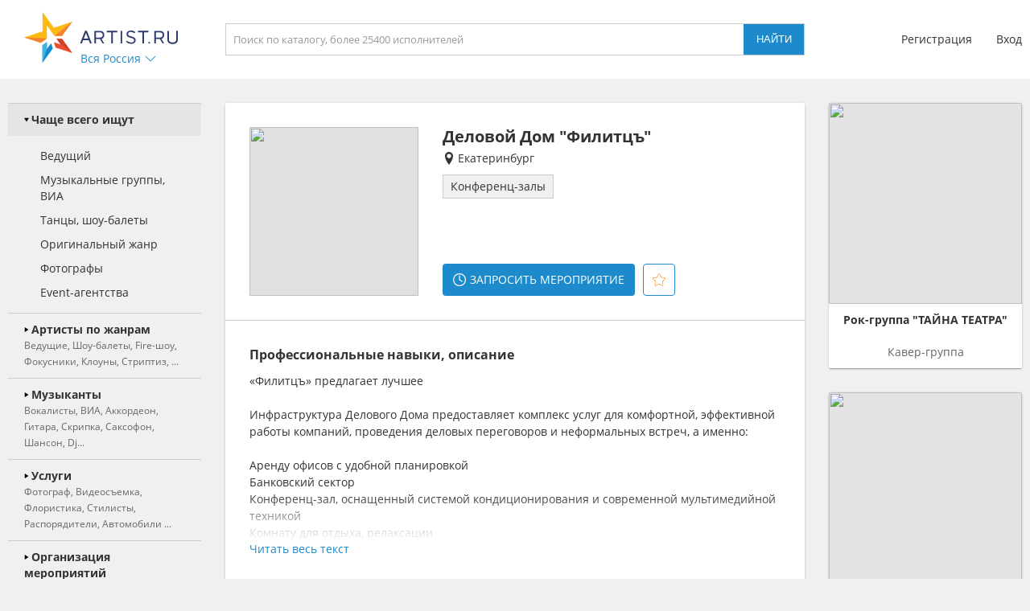

--- FILE ---
content_type: text/html; charset=UTF-8
request_url: https://ekaterinburg.artist.ru/lastvisits/data/
body_size: 408
content:
    <h3>Вы смотрели</h3>
    <div class="block_values">
                    <a class="item" href="/Delovoy_Dom_Filits/" delayed-url="1" referer="13020;internal;artist.ru">
                                    <img src="https://f2.artist.ru/content/images/resize/65x65/a.5aa7c5f118d3d5.73693793.jpg" change="https://f2.artist.ru/content/images/resize/[size]/a.5aa7c5f118d3d5.73693793.jpg" current_width="65" current_height="65" class="avatar" />
                                <div class="sub_right">
                    <div class="title">Деловой Дом &quot;Филитцъ&quot;</div>
                    <div class="description">Конференц-залы</div>
                </div>
            </a>
            </div>


--- FILE ---
content_type: image/svg+xml
request_url: https://artist.ru/static/images/icons/icon_star_contur_yellow.svg
body_size: 1909
content:
<?xml version="1.0" encoding="iso-8859-1"?>
<!-- Generator: Adobe Illustrator 19.0.0, SVG Export Plug-In . SVG Version: 6.00 Build 0)  -->
<svg version="1.1" id="Capa_1" xmlns="http://www.w3.org/2000/svg" xmlns:xlink="http://www.w3.org/1999/xlink" x="0px" y="0px"
     viewBox="0 0 49.94 49.94" style="enable-background:new 0 0 49.94 49.94;" xml:space="preserve">
<path d="M48.856,22.731c0.983-0.958,1.33-2.364,0.906-3.671c-0.425-1.307-1.532-2.24-2.892-2.438l-12.092-1.757
	c-0.515-0.075-0.96-0.398-1.19-0.865L28.182,3.043c-0.607-1.231-1.839-1.996-3.212-1.996c-1.372,0-2.604,0.765-3.211,1.996
	L16.352,14c-0.23,0.467-0.676,0.79-1.191,0.865L3.069,16.623C1.71,16.82,0.603,17.753,0.178,19.06
	c-0.424,1.307-0.077,2.713,0.906,3.671l8.749,8.528c0.373,0.364,0.544,0.888,0.456,1.4L8.224,44.702
	c-0.232,1.353,0.313,2.694,1.424,3.502c1.11,0.809,2.555,0.914,3.772,0.273l10.814-5.686c0.461-0.242,1.011-0.242,1.472,0
	l10.815,5.686c0.528,0.278,1.1,0.415,1.669,0.415c0.739,0,1.475-0.231,2.103-0.688c1.111-0.808,1.656-2.149,1.424-3.502
	L39.651,32.66c-0.088-0.513,0.083-1.036,0.456-1.4L48.856,22.731z M37.681,32.998l2.065,12.042c0.104,0.606-0.131,1.185-0.629,1.547
	c-0.499,0.361-1.12,0.405-1.665,0.121l-10.815-5.687c-0.521-0.273-1.095-0.411-1.667-0.411s-1.145,0.138-1.667,0.412l-10.813,5.686
	c-0.547,0.284-1.168,0.24-1.666-0.121c-0.498-0.362-0.732-0.94-0.629-1.547l2.065-12.042c0.199-1.162-0.186-2.348-1.03-3.17
	L2.48,21.299c-0.441-0.43-0.591-1.036-0.4-1.621c0.19-0.586,0.667-0.988,1.276-1.077l12.091-1.757
	c1.167-0.169,2.176-0.901,2.697-1.959l5.407-10.957c0.272-0.552,0.803-0.881,1.418-0.881c0.616,0,1.146,0.329,1.419,0.881
	l5.407,10.957c0.521,1.058,1.529,1.79,2.696,1.959l12.092,1.757c0.609,0.089,1.086,0.491,1.276,1.077
	c0.19,0.585,0.041,1.191-0.4,1.621l-8.749,8.528C37.866,30.65,37.481,31.835,37.681,32.998z" fill="#FD8912" />
    <g>
</g>
    <g>
</g>
    <g>
</g>
    <g>
</g>
    <g>
</g>
    <g>
</g>
    <g>
</g>
    <g>
</g>
    <g>
</g>
    <g>
</g>
    <g>
</g>
    <g>
</g>
    <g>
</g>
    <g>
</g>
    <g>
</g>
</svg>


--- FILE ---
content_type: image/svg+xml
request_url: https://artist.ru/static/images/icons/icon_location_lblue.svg
body_size: 677
content:
<?xml version="1.0" encoding="iso-8859-1"?>
<!-- Generator: Adobe Illustrator 18.1.1, SVG Export Plug-In . SVG Version: 6.00 Build 0)  -->
<svg version="1.1" id="Capa_1" xmlns="http://www.w3.org/2000/svg" xmlns:xlink="http://www.w3.org/1999/xlink" x="0px" y="0px"
	 viewBox="0 0 80 80" style="enable-background:new 0 0 80 80;" xml:space="preserve">
<g>
	<g>
		<path style="fill:#38b4e7;" d="M40,0C26.191,0,15,11.194,15,25c0,23.87,25,55,25,55s25-31.13,25-55C65,11.194,53.807,0,40,0z
			 M40,38.8c-7.457,0-13.5-6.044-13.5-13.5S32.543,11.8,40,11.8c7.455,0,13.5,6.044,13.5,13.5S47.455,38.8,40,38.8z" />
	</g>
</g>
<g>
</g>
<g>
</g>
<g>
</g>
<g>
</g>
<g>
</g>
<g>
</g>
<g>
</g>
<g>
</g>
<g>
</g>
<g>
</g>
<g>
</g>
<g>
</g>
<g>
</g>
<g>
</g>
<g>
</g>
</svg>


--- FILE ---
content_type: image/svg+xml
request_url: https://artist.ru/static/images/icons/icon_location.svg
body_size: 676
content:
<?xml version="1.0" encoding="iso-8859-1"?>
<!-- Generator: Adobe Illustrator 18.1.1, SVG Export Plug-In . SVG Version: 6.00 Build 0)  -->
<svg version="1.1" id="Capa_1" xmlns="http://www.w3.org/2000/svg" xmlns:xlink="http://www.w3.org/1999/xlink" x="0px" y="0px"
	 viewBox="0 0 80 80" style="enable-background:new 0 0 80 80;" xml:space="preserve">
<g>
	<g>
		<path style="fill:#333333;" d="M40,0C26.191,0,15,11.194,15,25c0,23.87,25,55,25,55s25-31.13,25-55C65,11.194,53.807,0,40,0z
			 M40,38.8c-7.457,0-13.5-6.044-13.5-13.5S32.543,11.8,40,11.8c7.455,0,13.5,6.044,13.5,13.5S47.455,38.8,40,38.8z"/>
	</g>
</g>
<g>
</g>
<g>
</g>
<g>
</g>
<g>
</g>
<g>
</g>
<g>
</g>
<g>
</g>
<g>
</g>
<g>
</g>
<g>
</g>
<g>
</g>
<g>
</g>
<g>
</g>
<g>
</g>
<g>
</g>
</svg>
